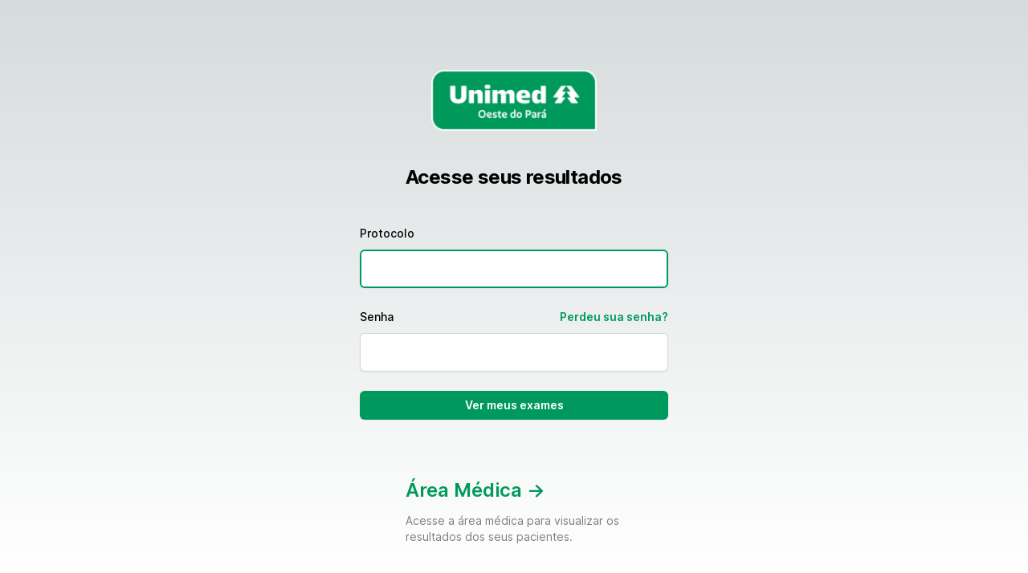

--- FILE ---
content_type: text/html; charset=utf-8
request_url: https://cdi.unimedoestedopara.coop.br/
body_size: 3133
content:
<!DOCTYPE html><html lang="pt-BR"><head><meta charSet="utf-8"/><link rel="preload" as="font" href="/_next/static/media/2aaf0723e720e8b9-s.p.woff2" crossorigin="" type="font/woff2"/><link rel="stylesheet" href="/_next/static/css/f2bd1d75cdac90a8.css" data-precedence="next"/><title>Resultados - Unimed Oeste do Para</title><meta name="description" content="Resultados de exames da maior rede de assistência médica. Cuidar de Você. Esse é o plano."/><meta name="application-name" content="Resultados - Unimed Oeste do Para"/><link rel="manifest" href="/manifest.json"/><meta name="keywords" content="Resultados,Carestream,URLToken,Unimed,Oeste,Para"/><meta name="referrer" content="origin-when-cross-origin"/><meta name="theme-color" content="dark"/><meta name="color-scheme" content="light"/><meta name="viewport" content="width=device-width, initial-scale=1, minimum-scale=1, maximum-scale=5, viewport-fit=cover"/><meta name="category" content="health"/><meta name="format-detection" content="telephone=no, address=no, email=no"/><meta property="og:url" content="https://cdi.unimedoestedopara.coop.br/"/><meta property="og:site_name" content="Resultados - Unimed Oeste do Para"/><meta property="og:locale" content="pt_BR"/><meta property="og:image" content="https://cdi.unimedoestedopara.coop.br/og.png"/><meta property="og:image:width" content="190"/><meta property="og:image:height" content="70"/><meta property="og:type" content="website"/><link rel="shortcut icon" href="/ios/192.png"/><link rel="icon" href="/ios/192.png"/><link rel="apple-touch-icon" href="/ios/192.png"/><link rel="apple-touch-icon-precomposed" href="/ios/192.png"/><meta name="next-size-adjust"/><script src="/_next/static/chunks/polyfills-c67a75d1b6f99dc8.js" noModule=""></script></head><body class="__className_0ec1f4"><main class="flex min-h-screen flex-col items-center justify-between pt-20 md:pt-10 p-6"><div class="z-10 w-full max-w-5xl items-center justify-between font-mono text-sm lg:flex"></div><div class="flex min-w-full flex-col justify-center p-0 lg:px-12"><div class="sm:mx-auto sm:w-full sm:max-w-sm"><img alt="Logo Unimed Oeste do Para" fetchPriority="high" width="205.875" height="67.5" decoding="async" data-nimg="1" class="mx-auto mb-10" style="color:transparent" srcSet="/_next/image?url=%2Fog.png&amp;w=256&amp;q=75 1x, /_next/image?url=%2Fog.png&amp;w=640&amp;q=75 2x" src="/_next/image?url=%2Fog.png&amp;w=640&amp;q=75"/><h2 class="mt-5 md:mt-0 text-center text-2xl font-bold leading-9 tracking-tight">Acesse seus resultados</h2></div><div class="mt-10 sm:mx-auto sm:w-full sm:max-w-sm"><form class="space-y-6"><div><label for="protocol" class="block text-sm font-medium leading-6">Protocolo</label><div class="mt-2"><input autofocus="" id="protocol" type="protocol" autoComplete="protocol" required="" class="bg-white dark:bg-zinc-800 text-black dark:text-white block w-full rounded-md border-0 p-3 shadow-sm ring-1 ring-inset ring-gray-300  placeholder:text-gray-400 focus:ring-2 focus:outline-none focus:ring-client sm:text-sm sm:leading-6 disabled:bg-slate-50 disabled:text-slate-500 disabled:border-slate-200 disabled:shadow-none" name="protocol"/></div></div><div><div class="flex items-center justify-between"><label for="password" class="block text-sm font-medium leading-6">Senha</label><div class="text-sm"><a tabindex="-1" href="https://api.whatsapp.com/send?phone=5508005916241" class="font-semibold text-client hover:text-client" target="_blank">Perdeu sua senha?</a></div></div><div class="mt-2"><input id="password" type="password" autoComplete="current-password" required="" class="bg-white dark:bg-zinc-800 text-black dark:text-white block w-full rounded-md border-0 p-3 shadow-sm ring-1 ring-inset ring-gray-300 placeholder:text-gray-400 focus:ring-2 focus:outline-none focus:ring-client sm:text-sm sm:leading-6 disabled:bg-slate-50 disabled:text-slate-500 disabled:border-slate-200 disabled:shadow-none" name="password"/></div></div><div><button type="submit" class="false flex w-full justify-center rounded-md bg-client px-3 py-1.5 text-sm font-semibold leading-6 text-white shadow-sm hover:bg-client focus-visible:outline focus-visible:outline-2 focus-visible:outline-offset-2 focus-visible:outline-client">Ver meus exames</button></div></form></div></div><div class="mt-2 mb-32 grid text-center lg:mb-0 lg:grid-cols-1 lg:text-left"><a href="https://vuepacs.unimedoestedopara.coop.br/portal/WebLogin.aspx" class="group rounded-lg border border-transparent px-5 py-4 transition-colors hover:border-gray-300 hover:bg-gray-100 hover:dark:border-neutral-700 hover:dark:bg-neutral-800/30" target="_blank" rel="noopener noreferrer"><h2 class="mb-3 text-2xl text-client font-semibold">Área Médica<!-- --> <span class="inline-block transition-transform group-hover:translate-x-1 motion-reduce:transform-none">-&gt;</span></h2><p class="m-0 max-w-[30ch] text-sm opacity-50">Acesse a área médica para visualizar os resultados dos seus pacientes.</p></a></div></main><script src="/_next/static/chunks/webpack-1061557e7a5acd2e.js" async=""></script><script src="/_next/static/chunks/b7dfe19b-d2cb0e0ffd7a54aa.js" async=""></script><script src="/_next/static/chunks/123-86ab115146705740.js" async=""></script><script src="/_next/static/chunks/main-app-41d896a126931395.js" async=""></script><script>(self.__next_f=self.__next_f||[]).push([0])</script><script>self.__next_f.push([1,"1:HL[\"/_next/static/media/2aaf0723e720e8b9-s.p.woff2\",{\"as\":\"font\",\"type\":\"font/woff2\"}]\n2:HL[\"/_next/static/css/f2bd1d75cdac90a8.css\",{\"as\":\"style\"}]\n0:\"$L3\"\n"])</script><script>self.__next_f.push([1,"4:I{\"id\":\"8827\",\"chunks\":[\"272:static/chunks/webpack-1061557e7a5acd2e.js\",\"875:static/chunks/b7dfe19b-d2cb0e0ffd7a54aa.js\",\"123:static/chunks/123-86ab115146705740.js\"],\"name\":\"\",\"async\":false}\n6:I{\"id\":\"9126\",\"chunks\":[\"272:static/chunks/webpack-1061557e7a5acd2e.js\",\"875:static/chunks/b7dfe19b-d2cb0e0ffd7a54aa.js\",\"123:static/chunks/123-86ab115146705740.js\"],\"name\":\"\",\"async\":false}\n8:I{\"id\":\"9152\",\"chunks\":[\"272:static/chunks/webpack-1061557e7a5acd2e.js\",\"875:static/chunks/b7dfe19b-d2cb0e0ffd7a54aa.js\",\"12"])</script><script>self.__next_f.push([1,"3:static/chunks/123-86ab115146705740.js\"],\"name\":\"\",\"async\":false}\n9:I{\"id\":\"1010\",\"chunks\":[\"272:static/chunks/webpack-1061557e7a5acd2e.js\",\"875:static/chunks/b7dfe19b-d2cb0e0ffd7a54aa.js\",\"123:static/chunks/123-86ab115146705740.js\"],\"name\":\"\",\"async\":false}\na:I{\"id\":\"4143\",\"chunks\":[\"272:static/chunks/webpack-1061557e7a5acd2e.js\",\"875:static/chunks/b7dfe19b-d2cb0e0ffd7a54aa.js\",\"123:static/chunks/123-86ab115146705740.js\"],\"name\":\"\",\"async\":false}\nb:I{\"id\":\"4874\",\"chunks\":[\"931:static/chunks/app/page-a6395"])</script><script>self.__next_f.push([1,"88c1b660ee9.js\"],\"name\":\"\",\"async\":false}\n"])</script><script>self.__next_f.push([1,"3:[[[\"$\",\"link\",\"0\",{\"rel\":\"stylesheet\",\"href\":\"/_next/static/css/f2bd1d75cdac90a8.css\",\"precedence\":\"next\"}]],[\"$\",\"$L4\",null,{\"assetPrefix\":\"\",\"initialCanonicalUrl\":\"/\",\"initialTree\":[\"\",{\"children\":[\"__PAGE__\",{}]},\"$undefined\",\"$undefined\",true],\"initialHead\":[\"$L5\",[\"$\",\"meta\",null,{\"name\":\"next-size-adjust\"}]],\"globalErrorComponent\":\"$6\",\"notFound\":[\"$\",\"html\",null,{\"lang\":\"pt-BR\",\"children\":[\"$\",\"body\",null,{\"className\":\"__className_0ec1f4\",\"children\":[\"$L7\",[],[\"$\",\"div\",null,{\"className\":\"h-screen flex flex-col items-center justify-center\",\"children\":[\"$\",\"div\",null,{\"children\":[[\"$\",\"h1\",null,{\"className\":\"inline-block mr-6 pr-6 text-2xl font-medium align-top border-r-2 border-r-white leading-10\",\"children\":\"404\"}],[\"$\",\"div\",null,{\"className\":\"inline-block text-left\",\"children\":[\"$\",\"h2\",null,{\"className\":\"text-justify font-normal leading-10 m-0\",\"children\":\"Página não existe.\"}]}]]}]}]]}]}],\"asNotFound\":false,\"children\":[[\"$\",\"html\",null,{\"lang\":\"pt-BR\",\"children\":[\"$\",\"body\",null,{\"className\":\"__className_0ec1f4\",\"children\":[\"$\",\"$L8\",null,{\"parallelRouterKey\":\"children\",\"segmentPath\":[\"children\"],\"error\":\"$undefined\",\"errorStyles\":\"$undefined\",\"loading\":\"$undefined\",\"loadingStyles\":\"$undefined\",\"hasLoading\":false,\"template\":[\"$\",\"$L9\",null,{}],\"templateStyles\":\"$undefined\",\"notFound\":[\"$\",\"div\",null,{\"className\":\"h-screen flex flex-col items-center justify-center\",\"children\":[\"$\",\"div\",null,{\"children\":[[\"$\",\"h1\",null,{\"className\":\"inline-block mr-6 pr-6 text-2xl font-medium align-top border-r-2 border-r-white leading-10\",\"children\":\"404\"}],[\"$\",\"div\",null,{\"className\":\"inline-block text-left\",\"children\":[\"$\",\"h2\",null,{\"className\":\"text-justify font-normal leading-10 m-0\",\"children\":\"Página não existe.\"}]}]]}]}],\"notFoundStyles\":[],\"childProp\":{\"current\":[[\"$\",\"$La\",null,{\"propsForComponent\":{\"params\":{}},\"Component\":\"$b\"}],null],\"segment\":\"__PAGE__\"},\"styles\":[]}]}]}],null]}]]\n"])</script><script>self.__next_f.push([1,"7:[[[\"$\",\"meta\",null,{\"charSet\":\"utf-8\"}],null,null,null,null,null,null,null,null,null,null,[\"$\",\"meta\",null,{\"name\":\"viewport\",\"content\":\"width=device-width, initial-scale=1\"}],null,null,null,null,null,null,null,null,null,null,[]],[null,null,null,null],null,null,[null,null,null,null,null],null,null,null,null,null]\n"])</script><script>self.__next_f.push([1,"5:[[[\"$\",\"meta\",null,{\"charSet\":\"utf-8\"}],[\"$\",\"title\",null,{\"children\":\"Resultados - Unimed Oeste do Para\"}],[\"$\",\"meta\",null,{\"name\":\"description\",\"content\":\"Resultados de exames da maior rede de assistência médica. Cuidar de Você. Esse é o plano.\"}],[\"$\",\"meta\",null,{\"name\":\"application-name\",\"content\":\"Resultados - Unimed Oeste do Para\"}],null,[\"$\",\"link\",null,{\"rel\":\"manifest\",\"href\":\"/manifest.json\"}],null,[\"$\",\"meta\",null,{\"name\":\"keywords\",\"content\":\"Resultados,Carestream,URLToken,Unimed,Oeste,Para\"}],[\"$\",\"meta\",null,{\"name\":\"referrer\",\"content\":\"origin-when-cross-origin\"}],[[\"$\",\"meta\",null,{\"name\":\"theme-color\",\"content\":\"dark\"}]],[\"$\",\"meta\",null,{\"name\":\"color-scheme\",\"content\":\"light\"}],[\"$\",\"meta\",null,{\"name\":\"viewport\",\"content\":\"width=device-width, initial-scale=1, minimum-scale=1, maximum-scale=5, viewport-fit=cover\"}],null,null,null,null,null,null,null,null,[\"$\",\"meta\",null,{\"name\":\"category\",\"content\":\"health\"}],null,[]],[null,null,null,null],null,[\"$\",\"meta\",null,{\"name\":\"format-detection\",\"content\":\"telephone=no, address=no, email=no\"}],[null,null,null,null,null],null,[null,null,null,[\"$\",\"meta\",null,{\"property\":\"og:url\",\"content\":\"https://cdi.unimedoestedopara.coop.br/\"}],[\"$\",\"meta\",null,{\"property\":\"og:site_name\",\"content\":\"Resultados - Unimed Oeste do Para\"}],[\"$\",\"meta\",null,{\"property\":\"og:locale\",\"content\":\"pt_BR\"}],null,null,[[[\"$\",\"meta\",null,{\"property\":\"og:image\",\"content\":\"https://cdi.unimedoestedopara.coop.br/og.png\"}],[\"$\",\"meta\",null,{\"property\":\"og:image:width\",\"content\":\"190\"}],[\"$\",\"meta\",null,{\"property\":\"og:image:height\",\"content\":\"70\"}]]],null,null,null,null,null,null,[\"$\",\"meta\",null,{\"property\":\"og:type\",\"content\":\"website\"}]],null,null,[[[\"$\",\"link\",null,{\"rel\":\"shortcut icon\",\"href\":\"/ios/192.png\"}]],[[\"$\",\"link\",null,{\"rel\":\"icon\",\"href\":\"/ios/192.png\"}]],[[\"$\",\"link\",null,{\"rel\":\"apple-touch-icon\",\"href\":\"/ios/192.png\"}]],[[\"$\",\"link\",null,{\"rel\":\"apple-touch-icon-precomposed\",\"href\":\"/ios/192.png\"}]]]]\n"])</script></body></html>

--- FILE ---
content_type: application/javascript; charset=UTF-8
request_url: https://cdi.unimedoestedopara.coop.br/_next/static/chunks/main-app-41d896a126931395.js
body_size: 419
content:
(self.webpackChunk_N_E=self.webpackChunk_N_E||[]).push([[744],{7531:function(e,n,t){Promise.resolve().then(t.t.bind(t,8827,23)),Promise.resolve().then(t.t.bind(t,9152,23)),Promise.resolve().then(t.t.bind(t,1010,23)),Promise.resolve().then(t.t.bind(t,9126,23)),Promise.resolve().then(t.t.bind(t,4143,23))}},function(e){var n=function(n){return e(e.s=n)};e.O(0,[875,123],function(){return n(4918),n(7531)}),_N_E=e.O()}]);

--- FILE ---
content_type: application/javascript; charset=UTF-8
request_url: https://cdi.unimedoestedopara.coop.br/_next/static/chunks/app/page-a639588c1b660ee9.js
body_size: 6979
content:
(self.webpackChunk_N_E=self.webpackChunk_N_E||[]).push([[931],{4737:function(e,t,r){Promise.resolve().then(r.bind(r,4874))},4874:function(e,t,r){"use strict";r.r(t),r.d(t,{default:function(){return l}});var n=r(3955),i=r(2310),a=r(6008),o=r(6394),s=r.n(o);function l(){let[e,t]=(0,i.useState)(null),[r,o]=(0,i.useState)(!1),l=(0,a.useRouter)();async function d(){let e=await navigator.permissions.query({name:"periodic-background-sync"});if("granted"===e.state){let e=await navigator.serviceWorker.ready;if("periodicSync"in e)try{await e.periodicSync.register("content-sync",{minInterval:864e5})}catch(e){}if("periodicSync"in e){let t=await e.periodicSync.getTags();t.includes("content-sync")||updateContentOnPageLoad()}else updateContentOnPageLoad()}}let c=async e=>{t(null),o(!0),e.preventDefault();let r=new FormData(e.target),n=Object.fromEntries(r.entries()),i=JSON.stringify(n),a=await fetch("/api",{method:"POST",body:i,headers:{"Content-Type":"application/json"}},{cache:"no-store"}),s=a.status;if(401===s){let{error:e}=await a.json();o(!1),t(e);return}if(200===s){let{url:e}=await a.json();l.push(e);return}o(!1),t("Algo deu errado, tente novamente mais tarde")};return(0,i.useEffect)(()=>{"serviceWorker"in navigator&&navigator.serviceWorker.register("/service-worker.js"),d()},[]),(0,n.jsxs)("main",{className:"flex min-h-screen flex-col items-center justify-between pt-20 md:pt-10 p-6",children:[(0,n.jsx)("div",{className:"z-10 w-full max-w-5xl items-center justify-between font-mono text-sm lg:flex"}),(0,n.jsxs)("div",{className:"flex min-w-full flex-col justify-center p-0 lg:px-12",children:[(0,n.jsxs)("div",{className:"sm:mx-auto sm:w-full sm:max-w-sm",children:[(0,n.jsx)(s(),{src:"/og.png",alt:"Logo Unimed Oeste do Para",className:"mx-auto mb-10",width:205.875,height:67.5,priority:!0}),(0,n.jsx)("h2",{className:"mt-5 md:mt-0 text-center text-2xl font-bold leading-9 tracking-tight",children:"Acesse seus resultados"})]}),(0,n.jsx)("div",{className:"mt-10 sm:mx-auto sm:w-full sm:max-w-sm",children:(0,n.jsxs)("form",{className:"space-y-6",onSubmit:c,children:[(0,n.jsxs)("div",{children:[(0,n.jsx)("label",{htmlFor:"protocol",className:"block text-sm font-medium leading-6",children:"Protocolo"}),(0,n.jsx)("div",{className:"mt-2",children:(0,n.jsx)("input",{disabled:r,autoFocus:!0,id:"protocol",name:"protocol",type:"protocol",autoComplete:"protocol",required:!0,className:"bg-white dark:bg-zinc-800 text-black dark:text-white block w-full rounded-md border-0 p-3 shadow-sm ring-1 ring-inset ring-gray-300  placeholder:text-gray-400 focus:ring-2 focus:outline-none focus:ring-client sm:text-sm sm:leading-6 disabled:bg-slate-50 disabled:text-slate-500 disabled:border-slate-200 disabled:shadow-none"})})]}),(0,n.jsxs)("div",{children:[(0,n.jsxs)("div",{className:"flex items-center justify-between",children:[(0,n.jsx)("label",{htmlFor:"password",className:"block text-sm font-medium leading-6",children:"Senha"}),(0,n.jsx)("div",{className:"text-sm",children:(0,n.jsx)("a",{tabIndex:"-1",href:"https://api.whatsapp.com/send?phone=5508005916241",className:"font-semibold text-client hover:text-client",target:"_blank",children:"Perdeu sua senha?"})})]}),(0,n.jsx)("div",{className:"mt-2",children:(0,n.jsx)("input",{disabled:r,id:"password",name:"password",type:"password",autoComplete:"current-password",required:!0,className:"bg-white dark:bg-zinc-800 text-black dark:text-white block w-full rounded-md border-0 p-3 shadow-sm ring-1 ring-inset ring-gray-300 placeholder:text-gray-400 focus:ring-2 focus:outline-none focus:ring-client sm:text-sm sm:leading-6 disabled:bg-slate-50 disabled:text-slate-500 disabled:border-slate-200 disabled:shadow-none"})})]}),(0,n.jsxs)("div",{children:[(0,n.jsx)("button",{disabled:r,type:"submit",className:"".concat(r&&"opacity-50 cursor-not-allowed"," flex w-full justify-center rounded-md bg-client px-3 py-1.5 text-sm font-semibold leading-6 text-white shadow-sm hover:bg-client focus-visible:outline focus-visible:outline-2 focus-visible:outline-offset-2 focus-visible:outline-client"),children:r?"Carregando...":"Ver meus exames"}),e&&(0,n.jsx)("div",{className:"text-red-500 text-sm text-center font-semibold",children:e})]})]})})]}),(0,n.jsx)("div",{className:"mt-2 mb-32 grid text-center lg:mb-0 lg:grid-cols-1 lg:text-left",children:(0,n.jsxs)("a",{href:"https://vuepacs.unimedoestedopara.coop.br/portal/WebLogin.aspx",className:"group rounded-lg border border-transparent px-5 py-4 transition-colors hover:border-gray-300 hover:bg-gray-100 hover:dark:border-neutral-700 hover:dark:bg-neutral-800/30",target:"_blank",rel:"noopener noreferrer",children:[(0,n.jsxs)("h2",{className:"mb-3 text-2xl text-client font-semibold",children:["\xc1rea M\xe9dica"," ",(0,n.jsx)("span",{className:"inline-block transition-transform group-hover:translate-x-1 motion-reduce:transform-none",children:"->"})]}),(0,n.jsx)("p",{className:"m-0 max-w-[30ch] text-sm opacity-50",children:"Acesse a \xe1rea m\xe9dica para visualizar os resultados dos seus pacientes."})]})})]})}},8707:function(e,t,r){"use strict";Object.defineProperty(t,"__esModule",{value:!0}),Object.defineProperty(t,"default",{enumerable:!0,get:function(){return y}});let n=r(6927),i=r(5909),a=i._(r(2310)),o=n._(r(9209)),s=r(3930),l=r(8706),d=r(3278);r(4745);let c=n._(r(8685)),u={deviceSizes:[640,750,828,1080,1200,1920,2048,3840],imageSizes:[16,32,48,64,96,128,256,384],path:"/_next/image",loader:"default",dangerouslyAllowSVG:!1,unoptimized:!1};function f(e){return void 0!==e.default}function m(e){return void 0===e?e:"number"==typeof e?Number.isFinite(e)?e:NaN:"string"==typeof e&&/^[0-9]+$/.test(e)?parseInt(e,10):NaN}function p(e,t,r,n,i,a,o){if(!e||e["data-loaded-src"]===t)return;e["data-loaded-src"]=t;let s="decode"in e?e.decode():Promise.resolve();s.catch(()=>{}).then(()=>{if(e.parentElement&&e.isConnected){if("blur"===r&&a(!0),null==n?void 0:n.current){let t=new Event("load");Object.defineProperty(t,"target",{writable:!1,value:e});let r=!1,i=!1;n.current({...t,nativeEvent:t,currentTarget:e,target:e,isDefaultPrevented:()=>r,isPropagationStopped:()=>i,persist:()=>{},preventDefault:()=>{r=!0,t.preventDefault()},stopPropagation:()=>{i=!0,t.stopPropagation()}})}(null==i?void 0:i.current)&&i.current(e)}})}function g(e){let[t,r]=a.version.split("."),n=parseInt(t,10),i=parseInt(r,10);return n>18||18===n&&i>=3?{fetchPriority:e}:{fetchpriority:e}}let h=(0,a.forwardRef)((e,t)=>{let{imgAttributes:r,heightInt:n,widthInt:i,qualityInt:o,className:s,imgStyle:l,blurStyle:d,isLazy:c,fetchPriority:u,fill:f,placeholder:m,loading:h,srcString:b,config:y,unoptimized:x,loader:v,onLoadRef:w,onLoadingCompleteRef:_,setBlurComplete:j,setShowAltText:S,onLoad:O,onError:k,...P}=e;return h=c?"lazy":h,a.default.createElement("img",{...P,...g(u),loading:h,width:i,height:n,decoding:"async","data-nimg":f?"fill":"1",className:s,style:{...l,...d},...r,ref:(0,a.useCallback)(e=>{t&&("function"==typeof t?t(e):"object"==typeof t&&(t.current=e)),e&&(k&&(e.src=e.src),e.complete&&p(e,b,m,w,_,j,x))},[b,m,w,_,j,k,x,t]),onLoad:e=>{let t=e.currentTarget;p(t,b,m,w,_,j,x)},onError:e=>{S(!0),"blur"===m&&j(!0),k&&k(e)}})}),b=(0,a.forwardRef)((e,t)=>{var r;let n,i,{src:p,sizes:b,unoptimized:y=!1,priority:x=!1,loading:v,className:w,quality:_,width:j,height:S,fill:O,style:k,onLoad:P,onLoadingComplete:C,placeholder:E="empty",blurDataURL:N,fetchPriority:M,layout:I,objectFit:A,objectPosition:z,lazyBoundary:R,lazyRoot:D,...T}=e,F=(0,a.useContext)(d.ImageConfigContext),L=(0,a.useMemo)(()=>{let e=u||F||l.imageConfigDefault,t=[...e.deviceSizes,...e.imageSizes].sort((e,t)=>e-t),r=e.deviceSizes.sort((e,t)=>e-t);return{...e,allSizes:t,deviceSizes:r}},[F]),U=T.loader||c.default;delete T.loader;let W="__next_img_default"in U;if(W){if("custom"===L.loader)throw Error('Image with src "'+p+'" is missing "loader" prop.\nRead more: https://nextjs.org/docs/messages/next-image-missing-loader')}else{let e=U;U=t=>{let{config:r,...n}=t;return e(n)}}if(I){"fill"===I&&(O=!0);let e={intrinsic:{maxWidth:"100%",height:"auto"},responsive:{width:"100%",height:"auto"}}[I];e&&(k={...k,...e});let t={responsive:"100vw",fill:"100vw"}[I];t&&!b&&(b=t)}let B="",q=m(j),V=m(S);if("object"==typeof(r=p)&&(f(r)||void 0!==r.src)){let e=f(p)?p.default:p;if(!e.src)throw Error("An object should only be passed to the image component src parameter if it comes from a static image import. It must include src. Received "+JSON.stringify(e));if(!e.height||!e.width)throw Error("An object should only be passed to the image component src parameter if it comes from a static image import. It must include height and width. Received "+JSON.stringify(e));if(n=e.blurWidth,i=e.blurHeight,N=N||e.blurDataURL,B=e.src,!O){if(q||V){if(q&&!V){let t=q/e.width;V=Math.round(e.height*t)}else if(!q&&V){let t=V/e.height;q=Math.round(e.width*t)}}else q=e.width,V=e.height}}let G=!x&&("lazy"===v||void 0===v);(!(p="string"==typeof p?p:B)||p.startsWith("data:")||p.startsWith("blob:"))&&(y=!0,G=!1),L.unoptimized&&(y=!0),W&&p.endsWith(".svg")&&!L.dangerouslyAllowSVG&&(y=!0),x&&(M="high");let[$,H]=(0,a.useState)(!1),[J,Y]=(0,a.useState)(!1),K=m(_),Q=Object.assign(O?{position:"absolute",height:"100%",width:"100%",left:0,top:0,right:0,bottom:0,objectFit:A,objectPosition:z}:{},J?{}:{color:"transparent"},k),X="blur"===E&&N&&!$?{backgroundSize:Q.objectFit||"cover",backgroundPosition:Q.objectPosition||"50% 50%",backgroundRepeat:"no-repeat",backgroundImage:'url("data:image/svg+xml;charset=utf-8,'+(0,s.getImageBlurSvg)({widthInt:q,heightInt:V,blurWidth:n,blurHeight:i,blurDataURL:N,objectFit:Q.objectFit})+'")'}:{},Z=function(e){let{config:t,src:r,unoptimized:n,width:i,quality:a,sizes:o,loader:s}=e;if(n)return{src:r,srcSet:void 0,sizes:void 0};let{widths:l,kind:d}=function(e,t,r){let{deviceSizes:n,allSizes:i}=e;if(r){let e=/(^|\s)(1?\d?\d)vw/g,t=[];for(let n;n=e.exec(r);n)t.push(parseInt(n[2]));if(t.length){let e=.01*Math.min(...t);return{widths:i.filter(t=>t>=n[0]*e),kind:"w"}}return{widths:i,kind:"w"}}if("number"!=typeof t)return{widths:n,kind:"w"};let a=[...new Set([t,2*t].map(e=>i.find(t=>t>=e)||i[i.length-1]))];return{widths:a,kind:"x"}}(t,i,o),c=l.length-1;return{sizes:o||"w"!==d?o:"100vw",srcSet:l.map((e,n)=>s({config:t,src:r,quality:a,width:e})+" "+("w"===d?e:n+1)+d).join(", "),src:s({config:t,src:r,quality:a,width:l[c]})}}({config:L,src:p,unoptimized:y,width:q,quality:K,sizes:b,loader:U}),ee=p,et=(0,a.useRef)(P);(0,a.useEffect)(()=>{et.current=P},[P]);let er=(0,a.useRef)(C);(0,a.useEffect)(()=>{er.current=C},[C]);let en={isLazy:G,imgAttributes:Z,heightInt:V,widthInt:q,qualityInt:K,className:w,imgStyle:Q,blurStyle:X,loading:v,config:L,fetchPriority:M,fill:O,unoptimized:y,placeholder:E,loader:U,srcString:ee,onLoadRef:et,onLoadingCompleteRef:er,setBlurComplete:H,setShowAltText:Y,...T};return a.default.createElement(a.default.Fragment,null,a.default.createElement(h,{...en,ref:t}),x?a.default.createElement(o.default,null,a.default.createElement("link",{key:"__nimg-"+Z.src+Z.srcSet+Z.sizes,rel:"preload",as:"image",href:Z.srcSet?void 0:Z.src,imageSrcSet:Z.srcSet,imageSizes:Z.sizes,crossOrigin:T.crossOrigin,referrerPolicy:T.referrerPolicy,...g(M)})):null)}),y=b;("function"==typeof t.default||"object"==typeof t.default&&null!==t.default)&&void 0===t.default.__esModule&&(Object.defineProperty(t.default,"__esModule",{value:!0}),Object.assign(t.default,t),e.exports=t.default)},1909:function(e,t,r){"use strict";Object.defineProperty(t,"__esModule",{value:!0}),Object.defineProperty(t,"AmpStateContext",{enumerable:!0,get:function(){return a}});let n=r(6927),i=n._(r(2310)),a=i.default.createContext({})},7060:function(e,t){"use strict";function r(e){let{ampFirst:t=!1,hybrid:r=!1,hasQuery:n=!1}=void 0===e?{}:e;return t||r&&n}Object.defineProperty(t,"__esModule",{value:!0}),Object.defineProperty(t,"isInAmpMode",{enumerable:!0,get:function(){return r}})},9209:function(e,t,r){"use strict";Object.defineProperty(t,"__esModule",{value:!0}),function(e,t){for(var r in t)Object.defineProperty(e,r,{enumerable:!0,get:t[r]})}(t,{defaultHead:function(){return c},default:function(){return p}});let n=r(6927),i=r(5909),a=i._(r(2310)),o=n._(r(9797)),s=r(1909),l=r(5415),d=r(7060);function c(e){void 0===e&&(e=!1);let t=[a.default.createElement("meta",{charSet:"utf-8"})];return e||t.push(a.default.createElement("meta",{name:"viewport",content:"width=device-width"})),t}function u(e,t){return"string"==typeof t||"number"==typeof t?e:t.type===a.default.Fragment?e.concat(a.default.Children.toArray(t.props.children).reduce((e,t)=>"string"==typeof t||"number"==typeof t?e:e.concat(t),[])):e.concat(t)}r(4745);let f=["name","httpEquiv","charSet","itemProp"];function m(e,t){let{inAmpMode:r}=t;return e.reduce(u,[]).reverse().concat(c(r).reverse()).filter(function(){let e=new Set,t=new Set,r=new Set,n={};return i=>{let a=!0,o=!1;if(i.key&&"number"!=typeof i.key&&i.key.indexOf("$")>0){o=!0;let t=i.key.slice(i.key.indexOf("$")+1);e.has(t)?a=!1:e.add(t)}switch(i.type){case"title":case"base":t.has(i.type)?a=!1:t.add(i.type);break;case"meta":for(let e=0,t=f.length;e<t;e++){let t=f[e];if(i.props.hasOwnProperty(t)){if("charSet"===t)r.has(t)?a=!1:r.add(t);else{let e=i.props[t],r=n[t]||new Set;("name"!==t||!o)&&r.has(e)?a=!1:(r.add(e),n[t]=r)}}}}return a}}()).reverse().map((e,t)=>{let n=e.key||t;if(!r&&"link"===e.type&&e.props.href&&["https://fonts.googleapis.com/css","https://use.typekit.net/"].some(t=>e.props.href.startsWith(t))){let t={...e.props||{}};return t["data-href"]=t.href,t.href=void 0,t["data-optimized-fonts"]=!0,a.default.cloneElement(e,t)}return a.default.cloneElement(e,{key:n})})}let p=function(e){let{children:t}=e,r=(0,a.useContext)(s.AmpStateContext),n=(0,a.useContext)(l.HeadManagerContext);return a.default.createElement(o.default,{reduceComponentsToState:m,headManager:n,inAmpMode:(0,d.isInAmpMode)(r)},t)};("function"==typeof t.default||"object"==typeof t.default&&null!==t.default)&&void 0===t.default.__esModule&&(Object.defineProperty(t.default,"__esModule",{value:!0}),Object.assign(t.default,t),e.exports=t.default)},3930:function(e,t){"use strict";function r(e){let{widthInt:t,heightInt:r,blurWidth:n,blurHeight:i,blurDataURL:a,objectFit:o}=e,s=n||t,l=i||r,d=a.startsWith("data:image/jpeg")?"%3CfeComponentTransfer%3E%3CfeFuncA type='discrete' tableValues='1 1'/%3E%3C/feComponentTransfer%3E%":"";return s&&l?"%3Csvg xmlns='http%3A//www.w3.org/2000/svg' viewBox='0 0 "+s+" "+l+"'%3E%3Cfilter id='b' color-interpolation-filters='sRGB'%3E%3CfeGaussianBlur stdDeviation='"+(n&&i?"1":"20")+"'/%3E"+d+"%3C/filter%3E%3Cimage preserveAspectRatio='none' filter='url(%23b)' x='0' y='0' height='100%25' width='100%25' href='"+a+"'/%3E%3C/svg%3E":"%3Csvg xmlns='http%3A//www.w3.org/2000/svg'%3E%3Cimage style='filter:blur(20px)' preserveAspectRatio='"+("contain"===o?"xMidYMid":"cover"===o?"xMidYMid slice":"none")+"' x='0' y='0' height='100%25' width='100%25' href='"+a+"'/%3E%3C/svg%3E"}Object.defineProperty(t,"__esModule",{value:!0}),Object.defineProperty(t,"getImageBlurSvg",{enumerable:!0,get:function(){return r}})},3278:function(e,t,r){"use strict";Object.defineProperty(t,"__esModule",{value:!0}),Object.defineProperty(t,"ImageConfigContext",{enumerable:!0,get:function(){return o}});let n=r(6927),i=n._(r(2310)),a=r(8706),o=i.default.createContext(a.imageConfigDefault)},8706:function(e,t){"use strict";Object.defineProperty(t,"__esModule",{value:!0}),function(e,t){for(var r in t)Object.defineProperty(e,r,{enumerable:!0,get:t[r]})}(t,{VALID_LOADERS:function(){return r},imageConfigDefault:function(){return n}});let r=["default","imgix","cloudinary","akamai","custom"],n={deviceSizes:[640,750,828,1080,1200,1920,2048,3840],imageSizes:[16,32,48,64,96,128,256,384],path:"/_next/image",loader:"default",loaderFile:"",domains:[],disableStaticImages:!1,minimumCacheTTL:60,formats:["image/webp"],dangerouslyAllowSVG:!1,contentSecurityPolicy:"script-src 'none'; frame-src 'none'; sandbox;",contentDispositionType:"inline",remotePatterns:[],unoptimized:!1}},8685:function(e,t){"use strict";function r(e){let{config:t,src:r,width:n,quality:i}=e;return t.path+"?url="+encodeURIComponent(r)+"&w="+n+"&q="+(i||75)}Object.defineProperty(t,"__esModule",{value:!0}),Object.defineProperty(t,"default",{enumerable:!0,get:function(){return n}}),r.__next_img_default=!0;let n=r},9797:function(e,t,r){"use strict";Object.defineProperty(t,"__esModule",{value:!0}),Object.defineProperty(t,"default",{enumerable:!0,get:function(){return s}});let n=r(5909),i=n._(r(2310)),a=i.useLayoutEffect,o=i.useEffect;function s(e){let{headManager:t,reduceComponentsToState:r}=e;function n(){if(t&&t.mountedInstances){let n=i.Children.toArray(Array.from(t.mountedInstances).filter(Boolean));t.updateHead(r(n,e))}}return a(()=>{var r;return null==t||null==(r=t.mountedInstances)||r.add(e.children),()=>{var r;null==t||null==(r=t.mountedInstances)||r.delete(e.children)}}),a(()=>(t&&(t._pendingUpdate=n),()=>{t&&(t._pendingUpdate=n)})),o(()=>(t&&t._pendingUpdate&&(t._pendingUpdate(),t._pendingUpdate=null),()=>{t&&t._pendingUpdate&&(t._pendingUpdate(),t._pendingUpdate=null)})),null}},4745:function(e,t){"use strict";Object.defineProperty(t,"__esModule",{value:!0}),Object.defineProperty(t,"warnOnce",{enumerable:!0,get:function(){return r}});let r=e=>{}},4524:function(e,t,r){"use strict";/**
 * @license React
 * react-jsx-runtime.production.min.js
 *
 * Copyright (c) Meta Platforms, Inc. and affiliates.
 *
 * This source code is licensed under the MIT license found in the
 * LICENSE file in the root directory of this source tree.
 */var n=r(2310),i=Symbol.for("react.element"),a=(Symbol.for("react.fragment"),Object.prototype.hasOwnProperty),o=n.__SECRET_INTERNALS_DO_NOT_USE_OR_YOU_WILL_BE_FIRED.ReactCurrentOwner,s={key:!0,ref:!0,__self:!0,__source:!0};function l(e,t,r){var n,l={},d=null,c=null;for(n in void 0!==r&&(d=""+r),void 0!==t.key&&(d=""+t.key),void 0!==t.ref&&(c=t.ref),t)a.call(t,n)&&!s.hasOwnProperty(n)&&(l[n]=t[n]);if(e&&e.defaultProps)for(n in t=e.defaultProps)void 0===l[n]&&(l[n]=t[n]);return{$$typeof:i,type:e,key:d,ref:c,props:l,_owner:o.current}}t.jsx=l,t.jsxs=l},3955:function(e,t,r){"use strict";e.exports=r(4524)},6394:function(e,t,r){e.exports=r(8707)},6008:function(e,t,r){e.exports=r(3027)}},function(e){e.O(0,[875,123,744],function(){return e(e.s=4737)}),_N_E=e.O()}]);